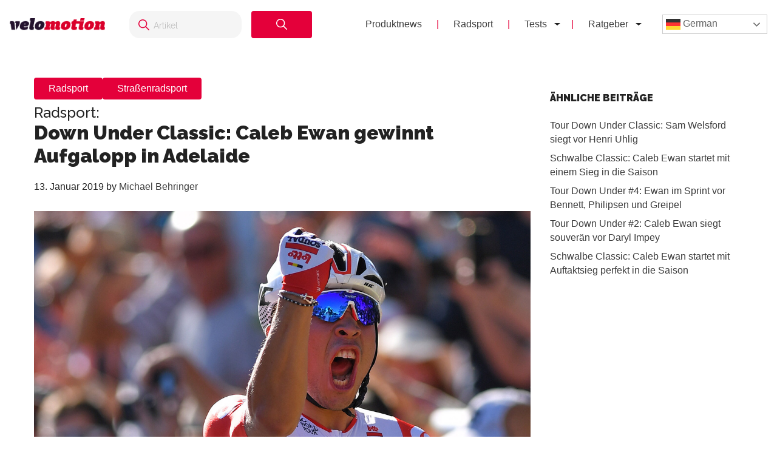

--- FILE ---
content_type: text/html; charset=UTF-8
request_url: https://velomotion.de/2019/01/radsport-down-under-classic-caleb-ewan/
body_size: 17411
content:
<!DOCTYPE html>
<html lang="de">
<head >
<meta charset="UTF-8" />
<meta name="viewport" content="width=device-width, initial-scale=1" />
<meta name='robots' content='index, follow, max-image-preview:large, max-snippet:-1, max-video-preview:-1' />
	<style>img:is([sizes="auto" i], [sizes^="auto," i]) { contain-intrinsic-size: 3000px 1500px }</style>
	<meta name="uri-translation" content="on" /><link rel="alternate" hreflang="de" href="https://velomotion.de/2019/01/radsport-down-under-classic-caleb-ewan/" />
<link rel="alternate" hreflang="ar" href="https://velomotion.world/2019/01/radsport-down-under-classic-caleb-ewan/" />
<link rel="alternate" hreflang="zh-CN" href="https://velomotion.asia/2019/01/radsport-down-under-classic-caleb-ewan/" />
<link rel="alternate" hreflang="hr" href="https://velomotion.eu/2019/01/radsport-down-under-classic-caleb-ewan/" />
<link rel="alternate" hreflang="cs" href="https://velomotion.cz/2019/01/radsport-down-under-classic-caleb-ewan/" />
<link rel="alternate" hreflang="da" href="https://velomotion.dk/2019/01/radsport-down-under-classic-caleb-ewan/" />
<link rel="alternate" hreflang="nl" href="https://velomotion.be/2019/01/radsport-down-under-classic-caleb-ewan/" />
<link rel="alternate" hreflang="en" href="https://velomotion.net/2019/01/radsport-down-under-classic-caleb-ewan/" />
<link rel="alternate" hreflang="fr" href="https://velomotion.fr/2019/01/radsport-down-under-classic-caleb-ewan/" />
<link rel="alternate" hreflang="it" href="https://velomotion.it/2019/01/radsport-down-under-classic-caleb-ewan/" />
<link rel="alternate" hreflang="ja" href="https://velomotion.cloud/2019/01/radsport-down-under-classic-caleb-ewan/" />
<link rel="alternate" hreflang="pl" href="https://velomotion.pl/2019/01/radsport-down-under-classic-caleb-ewan/" />
<link rel="alternate" hreflang="ru" href="https://ru.velomotion.de/2019/01/radsport-down-under-classic-caleb-ewan/" />
<link rel="alternate" hreflang="es" href="https://velomotion.es/2019/01/radsport-down-under-classic-caleb-ewan/" />
<link rel="alternate" hreflang="sv" href="https://velomotion.se/2019/01/radsport-down-under-classic-caleb-ewan/" />
<link rel="alternate" hreflang="tr" href="https://velomotion.pro/2019/01/radsport-down-under-classic-caleb-ewan/" />

    <!-- Google tag (gtag.js) -->
<script async src="https://www.googletagmanager.com/gtag/js?id=G-HGM892TGK1"></script>
<script>
  window.dataLayer = window.dataLayer || [];
  function gtag(){dataLayer.push(arguments);}
  gtag("js", new Date());

  gtag("config", "G-HGM892TGK1");
</script>

<script>
    window.custom_script_to_attach = "CUSTOMSCRIPTPLACEHOLDER";
    document.addEventListener("DOMContentLoaded", function () {
      if (window.custom_script_to_attach !== "CUSTOMSCRIPTPLACEHOLDER") {
        var script = document.createElement("script");
        script.src = window.custom_script_to_attach;
        script.async = true;
        script.crossorigin = "anonymous";
        document.body.appendChild(script);
      }
    });
</script>
    <script async src="https://securepubads.g.doubleclick.net/tag/js/gpt.js"></script>
<script>
  window.googletag = window.googletag || {cmd: []};
  googletag.cmd.push(function() {
    googletag.defineOutOfPageSlot('/36540838/velomotiontest', 'div-gpt-ad-1736848956451-0').addService(googletag.pubads());
    googletag.pubads().enableSingleRequest();
    googletag.enableServices();
  });
</script>

	<!-- This site is optimized with the Yoast SEO Premium plugin v21.8 (Yoast SEO v25.3) - https://yoast.com/wordpress/plugins/seo/ -->
	<title>Down Under Classic: Caleb Ewan gewinnt Aufgalopp in Adelaide</title>
	<meta name="description" content="Radsport: Caleb Ewan (Lotto – Soudal) hat mit der Down Under Classic in Adelaide direkt sein erstes Rennen für seine neue Mannschaft gewonnen." />
	<link rel="canonical" href="https://velomotion.de/2019/01/radsport-down-under-classic-caleb-ewan/" />
	<meta property="og:locale" content="de_DE" />
	<meta property="og:type" content="article" />
	<meta property="og:title" content="Down Under Classic: Caleb Ewan gewinnt Aufgalopp in Adelaide" />
	<meta property="og:description" content="Radsport: Caleb Ewan (Lotto – Soudal) hat mit der Down Under Classic in Adelaide direkt sein erstes Rennen für seine neue Mannschaft gewonnen." />
	<meta property="og:url" content="https://velomotion.de/2019/01/radsport-down-under-classic-caleb-ewan/" />
	<meta property="og:site_name" content="Velomotion" />
	<meta property="article:publisher" content="https://www.facebook.com/pages/Velomotion/217938834997786?fref=ts" />
	<meta property="article:published_time" content="2019-01-13T07:55:19+00:00" />
	<meta property="article:modified_time" content="2019-01-13T08:05:44+00:00" />
	<meta property="og:image" content="https://pub-f154438dceef491ba243fbee53912d51.r2.dev/wp-content/uploads/2019/01/13085038/TDU19_Classic_Ewan.jpg" />
	<meta property="og:image:width" content="1200" />
	<meta property="og:image:height" content="768" />
	<meta property="og:image:type" content="image/jpeg" />
	<meta name="author" content="Michael Behringer" />
	<meta name="twitter:card" content="summary_large_image" />
	<meta name="twitter:creator" content="@https://twitter.com/cyclebehringer" />
	<meta name="twitter:label1" content="Verfasst von" />
	<meta name="twitter:data1" content="Michael Behringer" />
	<meta name="twitter:label2" content="Geschätzte Lesezeit" />
	<meta name="twitter:data2" content="2 Minuten" />
	<script type="application/ld+json" class="yoast-schema-graph">{"@context":"https://schema.org","@graph":[{"@type":"WebPage","@id":"https://velomotion.de/2019/01/radsport-down-under-classic-caleb-ewan/","url":"https://velomotion.de/2019/01/radsport-down-under-classic-caleb-ewan/","name":"Down Under Classic: Caleb Ewan gewinnt Aufgalopp in Adelaide","isPartOf":{"@id":"https://velomotion.de/#website"},"primaryImageOfPage":{"@id":"https://velomotion.de/2019/01/radsport-down-under-classic-caleb-ewan/#primaryimage"},"image":{"@id":"https://velomotion.de/2019/01/radsport-down-under-classic-caleb-ewan/#primaryimage"},"thumbnailUrl":"https://pub-f154438dceef491ba243fbee53912d51.r2.dev/wp-content/uploads/2019/01/13085038/TDU19_Classic_Ewan.jpg","datePublished":"2019-01-13T07:55:19+00:00","dateModified":"2019-01-13T08:05:44+00:00","author":{"@id":"https://velomotion.de/#/schema/person/0dd331e715e4b42eb77bdb3ea98206f2"},"description":"Radsport: Caleb Ewan (Lotto – Soudal) hat mit der Down Under Classic in Adelaide direkt sein erstes Rennen für seine neue Mannschaft gewonnen.","breadcrumb":{"@id":"https://velomotion.de/2019/01/radsport-down-under-classic-caleb-ewan/#breadcrumb"},"inLanguage":"de","potentialAction":[{"@type":"ReadAction","target":["https://velomotion.de/2019/01/radsport-down-under-classic-caleb-ewan/"]}]},{"@type":"ImageObject","inLanguage":"de","@id":"https://velomotion.de/2019/01/radsport-down-under-classic-caleb-ewan/#primaryimage","url":"https://pub-f154438dceef491ba243fbee53912d51.r2.dev/wp-content/uploads/2019/01/13085038/TDU19_Classic_Ewan.jpg","contentUrl":"https://pub-f154438dceef491ba243fbee53912d51.r2.dev/wp-content/uploads/2019/01/13085038/TDU19_Classic_Ewan.jpg","width":1200,"height":768,"caption":"Tour de France 2019 Teams Lotto Soudal Ewan"},{"@type":"BreadcrumbList","@id":"https://velomotion.de/2019/01/radsport-down-under-classic-caleb-ewan/#breadcrumb","itemListElement":[{"@type":"ListItem","position":1,"name":"Startseite","item":"https://velomotion.de/"},{"@type":"ListItem","position":2,"name":"Radsport: Down Under Classic: Caleb Ewan gewinnt Aufgalopp in Adelaide"}]},{"@type":"WebSite","@id":"https://velomotion.de/#website","url":"https://velomotion.de/","name":"Velomotion","description":"Dein Fahrrad und Radsport-News Magazin.","potentialAction":[{"@type":"SearchAction","target":{"@type":"EntryPoint","urlTemplate":"https://velomotion.de/?s={search_term_string}"},"query-input":{"@type":"PropertyValueSpecification","valueRequired":true,"valueName":"search_term_string"}}],"inLanguage":"de"},{"@type":"Person","@id":"https://velomotion.de/#/schema/person/0dd331e715e4b42eb77bdb3ea98206f2","name":"Michael Behringer","description":"Radsport mit all seinen Taktiken, Etappenanalysen, Platzierungen und Prognosen sind die große Leidenschaft von Michael Behringer. Im Jahr 1996 hat er seine erste Tour de France verfolgt. Seitdem beobachtet er nahezu jedes Rennen. Seine Passion Radsport begleitet ihn also seit über zwei Jahrzehnten. Ein Ende ist nicht in Sicht.","sameAs":["https://x.com/https://twitter.com/cyclebehringer"],"url":"https://velomotion.de/author/mbehringer/"}]}</script>
	<!-- / Yoast SEO Premium plugin. -->


<link rel='dns-prefetch' href='//fonts.googleapis.com' />
<link rel="alternate" type="application/rss+xml" title="Velomotion &raquo; Feed" href="https://velomotion.de/feed/" />
<link rel="alternate" type="application/rss+xml" title="Velomotion &raquo; Kommentar-Feed" href="https://velomotion.de/comments/feed/" />
<link rel="alternate" type="application/rss+xml" title="Velomotion &raquo; Radsport: Down Under Classic: Caleb Ewan gewinnt Aufgalopp in Adelaide-Kommentar-Feed" href="https://velomotion.de/2019/01/radsport-down-under-classic-caleb-ewan/feed/" />
<script type="text/javascript">
/* <![CDATA[ */
window._wpemojiSettings = {"baseUrl":"https:\/\/s.w.org\/images\/core\/emoji\/16.0.1\/72x72\/","ext":".png","svgUrl":"https:\/\/s.w.org\/images\/core\/emoji\/16.0.1\/svg\/","svgExt":".svg","source":{"concatemoji":"https:\/\/velomotion.de\/wp-includes\/js\/wp-emoji-release.min.js?ver=6.8.3"}};
/*! This file is auto-generated */
!function(s,n){var o,i,e;function c(e){try{var t={supportTests:e,timestamp:(new Date).valueOf()};sessionStorage.setItem(o,JSON.stringify(t))}catch(e){}}function p(e,t,n){e.clearRect(0,0,e.canvas.width,e.canvas.height),e.fillText(t,0,0);var t=new Uint32Array(e.getImageData(0,0,e.canvas.width,e.canvas.height).data),a=(e.clearRect(0,0,e.canvas.width,e.canvas.height),e.fillText(n,0,0),new Uint32Array(e.getImageData(0,0,e.canvas.width,e.canvas.height).data));return t.every(function(e,t){return e===a[t]})}function u(e,t){e.clearRect(0,0,e.canvas.width,e.canvas.height),e.fillText(t,0,0);for(var n=e.getImageData(16,16,1,1),a=0;a<n.data.length;a++)if(0!==n.data[a])return!1;return!0}function f(e,t,n,a){switch(t){case"flag":return n(e,"\ud83c\udff3\ufe0f\u200d\u26a7\ufe0f","\ud83c\udff3\ufe0f\u200b\u26a7\ufe0f")?!1:!n(e,"\ud83c\udde8\ud83c\uddf6","\ud83c\udde8\u200b\ud83c\uddf6")&&!n(e,"\ud83c\udff4\udb40\udc67\udb40\udc62\udb40\udc65\udb40\udc6e\udb40\udc67\udb40\udc7f","\ud83c\udff4\u200b\udb40\udc67\u200b\udb40\udc62\u200b\udb40\udc65\u200b\udb40\udc6e\u200b\udb40\udc67\u200b\udb40\udc7f");case"emoji":return!a(e,"\ud83e\udedf")}return!1}function g(e,t,n,a){var r="undefined"!=typeof WorkerGlobalScope&&self instanceof WorkerGlobalScope?new OffscreenCanvas(300,150):s.createElement("canvas"),o=r.getContext("2d",{willReadFrequently:!0}),i=(o.textBaseline="top",o.font="600 32px Arial",{});return e.forEach(function(e){i[e]=t(o,e,n,a)}),i}function t(e){var t=s.createElement("script");t.src=e,t.defer=!0,s.head.appendChild(t)}"undefined"!=typeof Promise&&(o="wpEmojiSettingsSupports",i=["flag","emoji"],n.supports={everything:!0,everythingExceptFlag:!0},e=new Promise(function(e){s.addEventListener("DOMContentLoaded",e,{once:!0})}),new Promise(function(t){var n=function(){try{var e=JSON.parse(sessionStorage.getItem(o));if("object"==typeof e&&"number"==typeof e.timestamp&&(new Date).valueOf()<e.timestamp+604800&&"object"==typeof e.supportTests)return e.supportTests}catch(e){}return null}();if(!n){if("undefined"!=typeof Worker&&"undefined"!=typeof OffscreenCanvas&&"undefined"!=typeof URL&&URL.createObjectURL&&"undefined"!=typeof Blob)try{var e="postMessage("+g.toString()+"("+[JSON.stringify(i),f.toString(),p.toString(),u.toString()].join(",")+"));",a=new Blob([e],{type:"text/javascript"}),r=new Worker(URL.createObjectURL(a),{name:"wpTestEmojiSupports"});return void(r.onmessage=function(e){c(n=e.data),r.terminate(),t(n)})}catch(e){}c(n=g(i,f,p,u))}t(n)}).then(function(e){for(var t in e)n.supports[t]=e[t],n.supports.everything=n.supports.everything&&n.supports[t],"flag"!==t&&(n.supports.everythingExceptFlag=n.supports.everythingExceptFlag&&n.supports[t]);n.supports.everythingExceptFlag=n.supports.everythingExceptFlag&&!n.supports.flag,n.DOMReady=!1,n.readyCallback=function(){n.DOMReady=!0}}).then(function(){return e}).then(function(){var e;n.supports.everything||(n.readyCallback(),(e=n.source||{}).concatemoji?t(e.concatemoji):e.wpemoji&&e.twemoji&&(t(e.twemoji),t(e.wpemoji)))}))}((window,document),window._wpemojiSettings);
/* ]]> */
</script>
<link rel='stylesheet' id='market-membership-style-css' href='https://velomotion.de/wp-content/themes/magazine-pro/market-membership/assets/css/style.css' type='text/css' media='all' />

<link rel='stylesheet' id='magazine-pro-theme-css' href='https://velomotion.de/wp-content/themes/magazine-pro/style.css?ver=3.1' type='text/css' media='all' />
<style id='wp-emoji-styles-inline-css' type='text/css'>

	img.wp-smiley, img.emoji {
		display: inline !important;
		border: none !important;
		box-shadow: none !important;
		height: 1em !important;
		width: 1em !important;
		margin: 0 0.07em !important;
		vertical-align: -0.1em !important;
		background: none !important;
		padding: 0 !important;
	}
</style>
<link rel='stylesheet' id='wp-block-library-css' href='https://velomotion.de/wp-includes/css/dist/block-library/style.min.css?ver=6.8.3' type='text/css' media='all' />
<style id='classic-theme-styles-inline-css' type='text/css'>
/*! This file is auto-generated */
.wp-block-button__link{color:#fff;background-color:#32373c;border-radius:9999px;box-shadow:none;text-decoration:none;padding:calc(.667em + 2px) calc(1.333em + 2px);font-size:1.125em}.wp-block-file__button{background:#32373c;color:#fff;text-decoration:none}
</style>
<style id='global-styles-inline-css' type='text/css'>
:root{--wp--preset--aspect-ratio--square: 1;--wp--preset--aspect-ratio--4-3: 4/3;--wp--preset--aspect-ratio--3-4: 3/4;--wp--preset--aspect-ratio--3-2: 3/2;--wp--preset--aspect-ratio--2-3: 2/3;--wp--preset--aspect-ratio--16-9: 16/9;--wp--preset--aspect-ratio--9-16: 9/16;--wp--preset--color--black: #000000;--wp--preset--color--cyan-bluish-gray: #abb8c3;--wp--preset--color--white: #ffffff;--wp--preset--color--pale-pink: #f78da7;--wp--preset--color--vivid-red: #cf2e2e;--wp--preset--color--luminous-vivid-orange: #ff6900;--wp--preset--color--luminous-vivid-amber: #fcb900;--wp--preset--color--light-green-cyan: #7bdcb5;--wp--preset--color--vivid-green-cyan: #00d084;--wp--preset--color--pale-cyan-blue: #8ed1fc;--wp--preset--color--vivid-cyan-blue: #0693e3;--wp--preset--color--vivid-purple: #9b51e0;--wp--preset--gradient--vivid-cyan-blue-to-vivid-purple: linear-gradient(135deg,rgba(6,147,227,1) 0%,rgb(155,81,224) 100%);--wp--preset--gradient--light-green-cyan-to-vivid-green-cyan: linear-gradient(135deg,rgb(122,220,180) 0%,rgb(0,208,130) 100%);--wp--preset--gradient--luminous-vivid-amber-to-luminous-vivid-orange: linear-gradient(135deg,rgba(252,185,0,1) 0%,rgba(255,105,0,1) 100%);--wp--preset--gradient--luminous-vivid-orange-to-vivid-red: linear-gradient(135deg,rgba(255,105,0,1) 0%,rgb(207,46,46) 100%);--wp--preset--gradient--very-light-gray-to-cyan-bluish-gray: linear-gradient(135deg,rgb(238,238,238) 0%,rgb(169,184,195) 100%);--wp--preset--gradient--cool-to-warm-spectrum: linear-gradient(135deg,rgb(74,234,220) 0%,rgb(151,120,209) 20%,rgb(207,42,186) 40%,rgb(238,44,130) 60%,rgb(251,105,98) 80%,rgb(254,248,76) 100%);--wp--preset--gradient--blush-light-purple: linear-gradient(135deg,rgb(255,206,236) 0%,rgb(152,150,240) 100%);--wp--preset--gradient--blush-bordeaux: linear-gradient(135deg,rgb(254,205,165) 0%,rgb(254,45,45) 50%,rgb(107,0,62) 100%);--wp--preset--gradient--luminous-dusk: linear-gradient(135deg,rgb(255,203,112) 0%,rgb(199,81,192) 50%,rgb(65,88,208) 100%);--wp--preset--gradient--pale-ocean: linear-gradient(135deg,rgb(255,245,203) 0%,rgb(182,227,212) 50%,rgb(51,167,181) 100%);--wp--preset--gradient--electric-grass: linear-gradient(135deg,rgb(202,248,128) 0%,rgb(113,206,126) 100%);--wp--preset--gradient--midnight: linear-gradient(135deg,rgb(2,3,129) 0%,rgb(40,116,252) 100%);--wp--preset--font-size--small: 13px;--wp--preset--font-size--medium: 20px;--wp--preset--font-size--large: 36px;--wp--preset--font-size--x-large: 42px;--wp--preset--spacing--20: 0.44rem;--wp--preset--spacing--30: 0.67rem;--wp--preset--spacing--40: 1rem;--wp--preset--spacing--50: 1.5rem;--wp--preset--spacing--60: 2.25rem;--wp--preset--spacing--70: 3.38rem;--wp--preset--spacing--80: 5.06rem;--wp--preset--shadow--natural: 6px 6px 9px rgba(0, 0, 0, 0.2);--wp--preset--shadow--deep: 12px 12px 50px rgba(0, 0, 0, 0.4);--wp--preset--shadow--sharp: 6px 6px 0px rgba(0, 0, 0, 0.2);--wp--preset--shadow--outlined: 6px 6px 0px -3px rgba(255, 255, 255, 1), 6px 6px rgba(0, 0, 0, 1);--wp--preset--shadow--crisp: 6px 6px 0px rgba(0, 0, 0, 1);}:where(.is-layout-flex){gap: 0.5em;}:where(.is-layout-grid){gap: 0.5em;}body .is-layout-flex{display: flex;}.is-layout-flex{flex-wrap: wrap;align-items: center;}.is-layout-flex > :is(*, div){margin: 0;}body .is-layout-grid{display: grid;}.is-layout-grid > :is(*, div){margin: 0;}:where(.wp-block-columns.is-layout-flex){gap: 2em;}:where(.wp-block-columns.is-layout-grid){gap: 2em;}:where(.wp-block-post-template.is-layout-flex){gap: 1.25em;}:where(.wp-block-post-template.is-layout-grid){gap: 1.25em;}.has-black-color{color: var(--wp--preset--color--black) !important;}.has-cyan-bluish-gray-color{color: var(--wp--preset--color--cyan-bluish-gray) !important;}.has-white-color{color: var(--wp--preset--color--white) !important;}.has-pale-pink-color{color: var(--wp--preset--color--pale-pink) !important;}.has-vivid-red-color{color: var(--wp--preset--color--vivid-red) !important;}.has-luminous-vivid-orange-color{color: var(--wp--preset--color--luminous-vivid-orange) !important;}.has-luminous-vivid-amber-color{color: var(--wp--preset--color--luminous-vivid-amber) !important;}.has-light-green-cyan-color{color: var(--wp--preset--color--light-green-cyan) !important;}.has-vivid-green-cyan-color{color: var(--wp--preset--color--vivid-green-cyan) !important;}.has-pale-cyan-blue-color{color: var(--wp--preset--color--pale-cyan-blue) !important;}.has-vivid-cyan-blue-color{color: var(--wp--preset--color--vivid-cyan-blue) !important;}.has-vivid-purple-color{color: var(--wp--preset--color--vivid-purple) !important;}.has-black-background-color{background-color: var(--wp--preset--color--black) !important;}.has-cyan-bluish-gray-background-color{background-color: var(--wp--preset--color--cyan-bluish-gray) !important;}.has-white-background-color{background-color: var(--wp--preset--color--white) !important;}.has-pale-pink-background-color{background-color: var(--wp--preset--color--pale-pink) !important;}.has-vivid-red-background-color{background-color: var(--wp--preset--color--vivid-red) !important;}.has-luminous-vivid-orange-background-color{background-color: var(--wp--preset--color--luminous-vivid-orange) !important;}.has-luminous-vivid-amber-background-color{background-color: var(--wp--preset--color--luminous-vivid-amber) !important;}.has-light-green-cyan-background-color{background-color: var(--wp--preset--color--light-green-cyan) !important;}.has-vivid-green-cyan-background-color{background-color: var(--wp--preset--color--vivid-green-cyan) !important;}.has-pale-cyan-blue-background-color{background-color: var(--wp--preset--color--pale-cyan-blue) !important;}.has-vivid-cyan-blue-background-color{background-color: var(--wp--preset--color--vivid-cyan-blue) !important;}.has-vivid-purple-background-color{background-color: var(--wp--preset--color--vivid-purple) !important;}.has-black-border-color{border-color: var(--wp--preset--color--black) !important;}.has-cyan-bluish-gray-border-color{border-color: var(--wp--preset--color--cyan-bluish-gray) !important;}.has-white-border-color{border-color: var(--wp--preset--color--white) !important;}.has-pale-pink-border-color{border-color: var(--wp--preset--color--pale-pink) !important;}.has-vivid-red-border-color{border-color: var(--wp--preset--color--vivid-red) !important;}.has-luminous-vivid-orange-border-color{border-color: var(--wp--preset--color--luminous-vivid-orange) !important;}.has-luminous-vivid-amber-border-color{border-color: var(--wp--preset--color--luminous-vivid-amber) !important;}.has-light-green-cyan-border-color{border-color: var(--wp--preset--color--light-green-cyan) !important;}.has-vivid-green-cyan-border-color{border-color: var(--wp--preset--color--vivid-green-cyan) !important;}.has-pale-cyan-blue-border-color{border-color: var(--wp--preset--color--pale-cyan-blue) !important;}.has-vivid-cyan-blue-border-color{border-color: var(--wp--preset--color--vivid-cyan-blue) !important;}.has-vivid-purple-border-color{border-color: var(--wp--preset--color--vivid-purple) !important;}.has-vivid-cyan-blue-to-vivid-purple-gradient-background{background: var(--wp--preset--gradient--vivid-cyan-blue-to-vivid-purple) !important;}.has-light-green-cyan-to-vivid-green-cyan-gradient-background{background: var(--wp--preset--gradient--light-green-cyan-to-vivid-green-cyan) !important;}.has-luminous-vivid-amber-to-luminous-vivid-orange-gradient-background{background: var(--wp--preset--gradient--luminous-vivid-amber-to-luminous-vivid-orange) !important;}.has-luminous-vivid-orange-to-vivid-red-gradient-background{background: var(--wp--preset--gradient--luminous-vivid-orange-to-vivid-red) !important;}.has-very-light-gray-to-cyan-bluish-gray-gradient-background{background: var(--wp--preset--gradient--very-light-gray-to-cyan-bluish-gray) !important;}.has-cool-to-warm-spectrum-gradient-background{background: var(--wp--preset--gradient--cool-to-warm-spectrum) !important;}.has-blush-light-purple-gradient-background{background: var(--wp--preset--gradient--blush-light-purple) !important;}.has-blush-bordeaux-gradient-background{background: var(--wp--preset--gradient--blush-bordeaux) !important;}.has-luminous-dusk-gradient-background{background: var(--wp--preset--gradient--luminous-dusk) !important;}.has-pale-ocean-gradient-background{background: var(--wp--preset--gradient--pale-ocean) !important;}.has-electric-grass-gradient-background{background: var(--wp--preset--gradient--electric-grass) !important;}.has-midnight-gradient-background{background: var(--wp--preset--gradient--midnight) !important;}.has-small-font-size{font-size: var(--wp--preset--font-size--small) !important;}.has-medium-font-size{font-size: var(--wp--preset--font-size--medium) !important;}.has-large-font-size{font-size: var(--wp--preset--font-size--large) !important;}.has-x-large-font-size{font-size: var(--wp--preset--font-size--x-large) !important;}
:where(.wp-block-post-template.is-layout-flex){gap: 1.25em;}:where(.wp-block-post-template.is-layout-grid){gap: 1.25em;}
:where(.wp-block-columns.is-layout-flex){gap: 2em;}:where(.wp-block-columns.is-layout-grid){gap: 2em;}
:root :where(.wp-block-pullquote){font-size: 1.5em;line-height: 1.6;}
</style>
<link rel='stylesheet' id='related-posts-by-taxonomy-css' href='https://velomotion.de/wp-content/plugins/related-posts-by-taxonomy/includes/assets/css/styles.css?ver=6.8.3' type='text/css' media='all' />
<link rel='stylesheet' id='tablepress-tabletools-fixedheader-css-css' href='https://velomotion.de/wp-content/plugins/tablepress-datatables-tabletools-fixedheader/css/TableTools.min.css?ver=2.1.5' type='text/css' media='all' />
<link rel='stylesheet' id='vmt_tours-css' href='https://velomotion.de/wp-content/plugins/velomotion-travel/static/tours.css?ver=6.8.3' type='text/css' media='all' />
<link rel='stylesheet' id='velomotion_custom-css' href='https://velomotion.de/wp-content/themes/magazine-pro/addons/columns/columns.css?ver=6.8.3' type='text/css' media='all' />
<link rel='stylesheet' id='lightbox-style-css' href='https://velomotion.de/wp-content/themes/magazine-pro/css/jquery.fancybox.css?ver=6.8.3' type='text/css' media='all' />
<link rel='stylesheet' id='ads-page-style-css' href='https://velomotion.de/wp-content/themes/magazine-pro/vm-advertising/assets/css/style.css' type='text/css' media='all' />
<link rel='stylesheet' id='tablepress-default-css' href='https://velomotion.de/wp-content/tablepress-combined.min.css?ver=131' type='text/css' media='all' />
<link rel='stylesheet' id='tablepress-responsive-tables-css' href='https://velomotion.de/wp-content/plugins/tablepress-responsive-tables/css/tablepress-responsive.min.css?ver=1.8' type='text/css' media='all' />
<link rel='stylesheet' id='google-fonts-css' href='//fonts.googleapis.com/css?family=Roboto%3A300%2C400%7CRaleway%3A400%2C500%2C900&#038;ver=6.8.3' type='text/css' media='all' />
<link rel='stylesheet' id='helvetica-font-css' href='https://velomotion.de/wp-content/themes/magazine-pro/fonts/stylesheet.css?ver=6.8.3' type='text/css' media='all' />
<link rel='stylesheet' id='vm-header-menu-css' href='https://velomotion.de/wp-content/themes/magazine-pro/css/header.css?ver=6.8.3' type='text/css' media='all' />
<link rel='stylesheet' id='vm-content-css' href='https://velomotion.de/wp-content/themes/magazine-pro/css/content.css?ver=6.8.3' type='text/css' media='all' />
<link rel='stylesheet' id='vm-article-list-css' href='https://velomotion.de/wp-content/themes/magazine-pro/css/article-list.css?ver=6.8.3' type='text/css' media='all' />
<script type="text/javascript" src="https://velomotion.de/wp-includes/js/jquery/jquery.min.js?ver=3.7.1" id="jquery-core-js"></script>
<script type="text/javascript" src="https://velomotion.de/wp-includes/js/jquery/jquery-migrate.min.js?ver=3.4.1" id="jquery-migrate-js"></script>
<script type="text/javascript" src="https://velomotion.de/wp-content/themes/magazine-pro/js/responsive-menu.js?ver=6.8.3" id="vm-responsive-menu-js"></script>
<script type="text/javascript" src="https://velomotion.de/wp-content/themes/magazine-pro/js/vm-gcse-injecting.js?ver=6.8.3" id="vm-gcse-injecting-js"></script>
<link rel="https://api.w.org/" href="https://velomotion.de/wp-json/" /><link rel="alternate" title="JSON" type="application/json" href="https://velomotion.de/wp-json/wp/v2/posts/104907" /><link rel="EditURI" type="application/rsd+xml" title="RSD" href="https://velomotion.de/xmlrpc.php?rsd" />
<meta name="generator" content="WordPress 6.8.3" />
<link rel='shortlink' href='https://velomotion.de/?p=104907' />
<link rel="alternate" title="oEmbed (JSON)" type="application/json+oembed" href="https://velomotion.de/wp-json/oembed/1.0/embed?url=https%3A%2F%2Fvelomotion.de%2F2019%2F01%2Fradsport-down-under-classic-caleb-ewan%2F" />
<link rel="alternate" title="oEmbed (XML)" type="text/xml+oembed" href="https://velomotion.de/wp-json/oembed/1.0/embed?url=https%3A%2F%2Fvelomotion.de%2F2019%2F01%2Fradsport-down-under-classic-caleb-ewan%2F&#038;format=xml" />
<link rel="icon" href="https://velomotion.de/wp-content/themes/magazine-pro/images/favicon.ico" />
		<style type="text/css" id="wp-custom-css">
			.postid-221922 span.factcontent {
    text-overflow: ellipsis;
    overflow: hidden;
    wihte-space: nowrap;
    white-space: nowrap;
    width: 100%;
    display: flow;
}

.su-note-inner {
    padding: 1em;
    border-width: 1px;
    border-style: solid;
    text-align: center;
		font-size:22px
}

.entry-content .wp-caption-text {
    font-size: 14px;
    font-weight: 700;
    margin: 0 0 20px 0;
    line-height: 1.5;
    text-align: center;
}

.page-id-219570 ul {
    margin: 0 0 24px;
}

.su-note .vm-banner-container {
    display: none;
}

.page .featured-content {
	display:none;
}

.postid-199997 .filter-container label {
    display: inline-flex;
    align-items: center;
    margin-right: 20px;
    font-size: 0.9rem;
    color: #333;
    cursor: pointer;
}
.postid-199997 .filter-container {
    margin-top: 20px;
    padding: 10px 50px;
    background-color: #f7f7f7;
    border-radius: 8px;
    box-shadow: 0px 2px 5px rgba(0, 0, 0, 0.1);
    width: 100%;
    text-align: center;
    display: flex;
}

.postid-199997 .filter-container input[type="checkbox"] {
      margin-right: 5px;
      width: 15px;
      height: 15px;
      cursor: pointer;
    }

.keinewerbung .vm-banner-container {
	display:none;
}

.postid-200839 .vm-banner-container {
    display: none;
}

.postid-199997 .vm-banner-container {
    display: none;
}

.postid-200537 .vm-banner-container {
    display: none;
}

.su-box-content li {
    margin-left: 25px;
}
.one_third .vm-banner-container {
    display: none;
}
.one_fourth .vm-banner-container {
    display: none;
}

.su-box .videowerbung {
	display:none;
}

.su-box-content {
	text-align:left;
}
.fmarktlinkbox {
    display: none;
}

.postid-169871 .bllink {
	display:none;
}

.postid-170299 .bllink {
	display:none;
}

.bluebersicht td.column-1 {
    width: 70%;
}

.postid-163708 .su-posts.su-posts-default-loop .su-post-excerpt {
    display: block;
}

.tablepress.motor22 thead th {
    width: 13%;
}

.ebikekauf .su-carousel span.vmsubtitle {
    display: none;
}

.ebikekauf .entry-content ol > li {
    list-style-type: decimal;
    margin-bottom: 10px;
}

.category-radreisen .displaybanner_content {
	display:none;
}

.category-radreisen .videowerbung {
	display:none;
}

.keinwerbung .bbbanner {
	display:none;
}

.keinwerbung .displaybanner_content {
	display:none;
}

.keinwerbung .videowerbung {
	display:none;
}

.gxeagle td.column-1 {
    width: 25%;
	font-weight:bold;
}

.gxeagle td.column-3 {
    width: 15%;
}

.gxeagle td.column-4 {
    width: 15%;
}

.gxeagle td.column-5 {
    width: 15%;
}

.leserwahl21.tablepress tbody td {
    vertical-align: middle;
}

.leserwahl21 img {
	max-width:200px;
}

.leserwahl21.tablepress tbody td {
	border:0;
}

.leserwahl21 td.column-1 {
    font-weight: bold;
}

.su-box .displaybanner_content {
	display:none;
}

.leserwahl .su-box-title {
    display: block !important;
	background-color: #E4003A!important;
}

.leserwahl1 .su-box-title {
    display: block !important;
	background-color: #ffd701!important;
}

.leserwahl2 .su-box-title {
    display: block !important;
	background-color: #d0d0d0!important;
}

.leserwahl3 .su-box-title {
    display: block !important;
	background-color: #cc8e3b!important;
}

img.centered,
.aligncenter {
  max-width: 158%;
}


.entry-content table .wp-caption {
max-width:100%!important;
	width:auto!important;
}

.blwertungi {
	padding:0;
}

.blthumb {
    width: 33%;
    float: left;
}

.blmeta {
    width: 65%;
    float: right;
}

.su-posts.su-posts-default-loop .su-post {
		border:0;
	}
	
.su-posts-default-loop .su-post-thumbnail {
		width:250px;
	}
	
.su-posts-default-loop .su-post-thumbnail img {
    max-width: 250px;
    max-height: 250px;
}

.postid-133623 ul.su-posts.su-posts-list-loop {
    margin-left: 0;
}

.rise tr.row-5 {
    background-color: #333!important;
    font-weight: 100;
    color: #fff;
}

.postid-133623 ul.su-posts.su-posts-list-loop > li {
    list-style-type: none;
    margin:5px 0;
}

.postid-161844 .fazitbox.fmarktlinkbox {
    display: none;
}

.postid-133623 ul.su-posts.su-posts-list-loop .vmsubtitle {
    font-weight: bold;
}

.postid-145036 .su-post-meta {
    display: none;
}

#wpadminbar {
    z-index: 999999999;
}

.emtb20short {
    margin-bottom: 20px;
}

.postid-132525 table#bestenlisteliste .produktbl {
	padding:10px 0;
}

.postid-132525 table#bestenlisteliste .wertungbl {
	font-weight:400;
}

.postid-132525 table#bestenlisteliste .preisleistungbl {
	font-weight:400;
}

.postid-132525 .blbildheading {
    text-shadow: 0 0 4px #000000;
    text-align: center;
    font-weight: bold;
    color: #f1f1f1;
    margin-top: -30px;
    background: #3C3C3C;
	font-size: 1.2em;
}

.blback {
    height: 170px;
    background-size: contain;
    background-repeat: no-repeat;
}

.mediafacts .cbbanner, .mediafacts .bbbanner {
	display:none;
}

.mediafacts .entry-content {
    padding: 20px 50px;
}

.mediafacts .gallery {
    overflow: hidden;
    margin-bottom: 28px;
    width: 100%;
    margin-left:0;
}

.mediafacts .page h1.entry-title {
    display:none;
}

.entry-title.cover {
    box-sizing: border-box;
}

.vm-featured-ad__price {
    background: #4c82cd!important;
}

.vm-featured-ad__title {
    color: #4c82cd!important;
}

.postid-118819 .entry-content iframe {
	width:70%
}

.postid-128606 ul.ez-toc-list {
    padding: 10px;
}

.postid-128606 .ez-toc-title-container {
    display: none;
}

.leasingvergleich td.column-1 {
    font-weight: bold;
}

@media only screen and (max-width: 768px){
.genesis-nav-menu.menu-secondary.responsive-menu .menu-item > a {
    color: black;
	}
ul#menu-footer {
    background: white;
    border-top: 2px solid #009ddf;
    display: block!important;
}
.blthumb{
		display:none!important;
	}
	
	.blmeta {
		width:90%!important;
		float:none!important;
	}

}

@media only screen and (min-width: 768px) {
	
	.page-template-bestenliste_komplettrad .su-posts.su-posts-default-loop .su-post {
		border:0;
	}
	
	.page-template-bestenliste_komplettrad .su-posts-default-loop .su-post-thumbnail {
		width:250px;
	}
	
	.page-template-bestenliste_komplettrad .su-posts-default-loop .su-post-thumbnail img {
    max-width: 250px;
    max-height: 250px;
}
	
	.postid-126103 .su-spoiler-title {
    font-size: 16px;
}
	
.videowerbunghome {
    margin-top: -335px;
    margin-right: 20px;
}
	
	.bbbanner iframe {
    height: 250px;
}
}

.archive .entry-title.cover {
	border-left:4px solid #009ddf;
}
@media only screen and (max-width: 768px) {
	.fazitpro, .fazitcontra, .fazitneutral {
    width: 90%;
}
	
	body {
		font-size:16px;
	}
	
	.videowerbunghome {
		display:none;
	}
}

@media only screen and (max-width: 468px) {
.bbbanner {
    max-height: 100%;
}
	
.gallery-columns-2 .gallery-item {
    width: 100%;
    margin: 5px;
}
	
	.displaybanner_content {
    margin: 10px 0;
}
	
}

@media only screen and (min-width: 1168px) {
	.videowerbung .newbanner {
	max-width: 1200px;
    margin: 40px -550px;
    background: grey;
    box-shadow: 0px 0px 15px #5b5b5b;
}
	
	
table.bestenliste tbody tr {
    height: 230px;
}
	
	.gallery-columns-3 .gallery-item {
    width: 32%;
}

.gallery-columns-4 .gallery-item {
    width: 24%;
}

.gallery-columns-2 .gallery-item {
    width: 48%;
}
	
.featured_image .testsiegel {
    width: 18%;
    position: absolute;
    top: 20px;
    right: 20px;
}
	
.vm-featured-section__item {
    -ms-flex: 0 1 30.6%!important;
    flex: 0 1 30.6%!important;
}
}

		</style>
		</head>
<body class="wp-singular post-template-default single single-post postid-104907 single-format-standard wp-theme-genesis wp-child-theme-magazine-pro header-full-width content-sidebar genesis-breadcrumbs-hidden genesis-footer-widgets-hidden primary-nav"><div class="site-container"><header class="site-header"><div class="wrap"><div class="velomotion-header-menu"><a class="vm-menu-logo-link" href="https://velomotion.de/" title="Velomotion Magazin">
    <img class="vm-menu-logo" width="188" alt="Velomotion logo" height="25" src=https://velomotion.de/wp-content/themes/magazine-pro/images/menu-logo.png srcset="https://velomotion.de/wp-content/themes/magazine-pro/images/menu-logo@2x.png 1.5x" />
    <img class="vm-menu-logo vm-menu-logo--mobile" alt="Velomotion small logo" width="56" height="32" src=https://velomotion.de/wp-content/themes/magazine-pro/images/menu-logo-small.png srcset="https://velomotion.de/wp-content/themes/magazine-pro/images/menu-logo-small@2x.png 1.5x" />
    </a>
    <script>
        window.VM_GCSE_CX_DEFAULT = "<GCSE_CX_DEFAULT>";
        window.VM_GCSE_CX_SEARCH_RESULT_PAGE = "<GCSE_CX_SEARCH_RESULT_PAGE>";
    </script><div class="vm-header__search-col">
            <div class="vm-realtime-search-container">
                <div class="vm-realtime-search" style="display: none;">
                    <button id="vm-realtime-search-btn-expand" class="vm-button vm-realtime-search__expand vm-button--transparent vm-button--icon vm-realtime-search-responsive-btn" type="button" title="Search button">
                        <img src="https://velomotion.de/wp-content/themes/magazine-pro/images/search.svg" width="24px" height="24px" alt="Search icon" title="Search icon" class="vm-button__icon" />
                    </button>
                    <div id="vm-realtime-search-expanded-block-result" class="vm-realtime-search__bar vm-realtime-search__bar--hidden">
                        <img src="https://velomotion.de/wp-content/themes/magazine-pro/images/search.svg" width="24px" height="24px" alt="Search icon" title="Search icon" class="vm-realtime-search__icon" />
                        <div class="vm-form-control vm-realtime-search__input vm-form-control--floating-label">
                            <input name="query" class="vm-input vm-form-control__input" placeholder="Artikel"
                                id="id-query" autocomplete="off" title="Suche starten" value="">
                            <button id="realtime-search-reset-btn" class="vm-realtime-search__clear vm-button--transparent vm-button--icon" type="button" style="display: none;" title="Close search button">
                                <img src="https://velomotion.de/wp-content/themes/magazine-pro/images/close.svg" width="24px" height="24px" alt="Close icon" title="Close icon" class="vm-button__icon" />
                            </button>
                        </div>

                        <a id="vm-realtime-search-btn" class="vm-button vm-realtime-search-btn vm-realtime-search__bar--hidden" src="javascript:void(0);" title="Search button">
                            <svg xmlns="http://www.w3.org/2000/svg" width="24" height="24" viewBox="0 0 1024 1024" class="vm-button__icon">
                                <path d="M887 840.4l-213.6-215.6c41.8-52.4 67-118.8 67-191 0-169-137-306-306.2-306s-306.2 137.2-306.2 306.2 137 306 306.2 306c73.2 0 140.2-25.6 193-68.4l212.2 214.2c6.4 6.8 15.2 10.2 23.8 10.2 8.2 0 16.4-3 22.6-9 13.2-12.6 13.6-33.4 1.2-46.6zM434.2 674.2c-64.2 0-124.6-25-170-70.4s-70.4-105.8-70.4-169.8c0-64.2 25-124.6 70.4-169.8 45.4-45.4 105.8-70.4 170-70.4s124.6 25 170 70.4c45.4 45.4 70.4 105.8 70.4 169.8 0 64.2-25 124.6-70.4 169.8-45.4 45.4-105.8 70.4-170 70.4z"></path>
                            </svg>
                        </a>
                    </div>
                    
                </div>
                
            </div>
        </div>

        <div class="gcse-searchresults-only"></div><div class="vm-menu-container-wrapper">
    <button type="button" class="vm-menu-button-toggle" id="vm-menu-button-toggle">
    <span></span>
    <span></span>
    <span></span>
    </button>
    <nav id="vm-main-menu" class="vm-main-menu"><ul id="menu-velomotion-main-2023" class="menu"><li id="menu-item-172902" class="menu-item menu-item-type-taxonomy menu-item-object-category menu-item-172902"><a href="https://velomotion.de/category/produktnews/">Produktnews</a><span class="vm-main-menu__expand" type="button"></span></li>
<li id="menu-item-172903" class="menu-item menu-item-type-taxonomy menu-item-object-category current-post-ancestor current-menu-parent current-post-parent menu-item-172903"><a href="https://velomotion.de/category/radsport/">Radsport</a><span class="vm-main-menu__expand" type="button"></span></li>
<li id="menu-item-172905" class="menu-item menu-item-type-taxonomy menu-item-object-category menu-item-has-children menu-item-172905"><a href="https://velomotion.de/category/mtb_e-bike_rennrad-tests/">Tests</a><span class="vm-main-menu__expand" type="button"></span>
<ul class="sub-menu">
	<li id="menu-item-188788" class="menu-item menu-item-type-taxonomy menu-item-object-category menu-item-188788"><a href="https://velomotion.de/category/mtb_e-bike_rennrad-tests/komplettraeder/">Kompletträder</a><span class="vm-main-menu__expand" type="button"></span></li>
	<li id="menu-item-188789" class="menu-item menu-item-type-taxonomy menu-item-object-category menu-item-188789"><a href="https://velomotion.de/category/mtb_e-bike_rennrad-tests/komponenten/">Komponenten</a><span class="vm-main-menu__expand" type="button"></span></li>
	<li id="menu-item-188792" class="menu-item menu-item-type-taxonomy menu-item-object-category menu-item-188792"><a href="https://velomotion.de/category/mtb_e-bike_rennrad-tests/zubehor/">Zubehör</a><span class="vm-main-menu__expand" type="button"></span></li>
</ul>
</li>
<li id="menu-item-172904" class="menu-item menu-item-type-taxonomy menu-item-object-category menu-item-has-children menu-item-172904"><a href="https://velomotion.de/category/ratgeber/">Ratgeber</a><span class="vm-main-menu__expand" type="button"></span>
<ul class="sub-menu">
	<li id="menu-item-172915" class="menu-item menu-item-type-taxonomy menu-item-object-category menu-item-172915"><a href="https://velomotion.de/category/ratgeber/kaufberatung-fahrrad-e-bike/">Kaufberatung</a><span class="vm-main-menu__expand" type="button"></span></li>
	<li id="menu-item-172914" class="menu-item menu-item-type-taxonomy menu-item-object-category menu-item-172914"><a href="https://velomotion.de/category/ratgeber/fahrrad-leasing/">Leasing</a><span class="vm-main-menu__expand" type="button"></span></li>
	<li id="menu-item-174855" class="menu-item menu-item-type-taxonomy menu-item-object-category menu-item-174855"><a href="https://velomotion.de/category/ratgeber/ratgeber-recht/">Recht</a><span class="vm-main-menu__expand" type="button"></span></li>
	<li id="menu-item-172916" class="menu-item menu-item-type-taxonomy menu-item-object-category menu-item-172916"><a href="https://velomotion.de/category/ratgeber/fahrradwerkstatt/">Werkstatt</a><span class="vm-main-menu__expand" type="button"></span></li>
	<li id="menu-item-174856" class="menu-item menu-item-type-custom menu-item-object-custom menu-item-174856"><a href="https://www.velomotion.de/radreisen/">Radreise</a><span class="vm-main-menu__expand" type="button"></span></li>
</ul>
</li>
</ul></nav><div class="gtranslate_wrapper" id="gt-wrapper-48037830"></div></div></div></div></header><div class="site-inner"><div class="content-sidebar-wrap"><div class="vm-single-grid"><section class="vm-single-grid__content"><main class="content"><article class="post-104907 post type-post status-publish format-standard has-post-thumbnail category-radsport category-rennrad-radsport-strasse-news tag-caleb-ewan tag-down-under-classic tag-news tag-tour-down-under entry" aria-label="Radsport: Down Under Classic: Caleb Ewan gewinnt Aufgalopp in Adelaide"><header class="entry-header"><p class="entry-meta"><div class='vm-category-buttons'><a class="vm-category-button" href="https://velomotion.de/category/radsport/">Radsport</a><a class="vm-category-button" href="https://velomotion.de/category/radsport/rennrad-radsport-strasse-news/">Straßenradsport</a></div> </p><h1 class="entry-title"><span class="vmsubtitle">Radsport:</span> Down Under Classic: Caleb Ewan gewinnt Aufgalopp in Adelaide</h1>
<p class="entry-meta"><time class="entry-time">13. Januar 2019</time> by <span class="entry-author"><a href="https://velomotion.de/author/mbehringer/" class="entry-author-link" rel="author"><span class="entry-author-name">Michael Behringer</span></a></span>  </p></header>  <div class="featured_image"> <img width="1200" height="768" src="https://pub-f154438dceef491ba243fbee53912d51.r2.dev/wp-content/uploads/2019/01/13085038/TDU19_Classic_Ewan.jpg" class="attachment-post-image size-post-image wp-post-image" alt="Tour de France 2019 Teams Lotto Soudal Ewan" decoding="async" />
  </div>
    <div class="entry-content"><p><b>Radsport: Caleb Ewan (Lotto – Soudal) hat mit der Down Under Classic in Adelaide direkt sein erstes Rennen für seine neue Mannschaft gewonnen. Der Australier fuhr beim einstündigen Rundkurs vor Peter Sagan (Bora – hansgrohe) und Alexander Edmondson (Mitchelton – Scott) über die Ziellinie. Mit ausschlaggebend war ein Sturz kurz vor dem Ende.</b></p>
<h3>Lockeres Einrollen bei der Down Under Classic</h3>
<p>Am Dienstag startet mit der Tour Down Under die WorldTour 2019. Doch bereits heute wurde – traditionell zwei Tage zuvor – die Down Under Classic ausgetragen. In Adelaide durften die Profis ihre Runden rund um den Rymill Park drehen. Dabei wurde eine Renndauer bzw. Renndistanz von einer Stunde und einer Runde festgelegt. Ehe es bei der Down Under Classic zum großen Finale kam, wurden vier Sprintwertungen ausgetragen. Diese sicherten sich <span style="color: #000000;"><strong>Neil van der Ploeg</strong></span> (UNISA – Australia), <span style="color: #000000;"><strong>William Clarke</strong></span> (Trek – Segafredo), <span style="color: #000000;"><strong>Jarlinson Pantano</strong></span> (Trek – Segafredo) und <span style="color: #000000;"><strong>Manuele Boaro</strong></span> (Astana). Nahezu das gesamte Rennen über bildeten sich immer wieder neue Fluchtgruppen. Wirklich weit weg gelassen wurde jedoch keine Zusammensetzung.</p>
<blockquote class="twitter-tweet" data-lang="de">
<p dir="ltr" lang="en">We&#8217;re all set for the men&#8217;s Down Under Classic, and <a href="https://twitter.com/mcewenrobbie?ref_src=twsrc%5Etfw">@mcewenrobbie</a> takes us through what&#8217;s coming up as the teams start their season in style through Adelaide&#8217;s East End <a href="https://twitter.com/hashtag/tourdownunder?src=hash&amp;ref_src=twsrc%5Etfw">#tourdownunder</a> <a href="https://twitter.com/hashtag/wtdu?src=hash&amp;ref_src=twsrc%5Etfw">#wtdu</a> <a href="https://t.co/VR1Pe3ZI5D">pic.twitter.com/VR1Pe3ZI5D</a></p>
<div class="vm-banner-container">
<aside class="widget-area">
<section id="custom_html-4" class="widget_text widget widget_custom_html">
<div class="widget_text widget-wrap">
<div class="textwidget custom-html-widget"><!-- Revive Adserver Hosted edition Asynchronous JS Tag - Generated with Revive Adserver v5.5.2 --><br />
<ins data-revive-zoneid="26587" data-revive-id="727bec5e09208690b050ccfc6a45d384"></ins><br />
<script async src="//servedby.revive-adserver.net/asyncjs.php"></script></div>
</div>
</section>
</aside>
</div>
<p>— Santos Tour Down Under &#x1f6b4;&#x1f6b4;&#x200d;&#x2640;&#xfe0f; (@tourdownunder) <a href="https://twitter.com/tourdownunder/status/1084324139115077632?ref_src=twsrc%5Etfw">13. Januar 2019</a></p>
</blockquote>
<p><script async src="https://platform.twitter.com/widgets.js" charset="utf-8"></script></p>
<h3>Caleb Ewan gewinnt direkt sein erstes Rennen für Lotto – Soudal</h3>
<p>Die entscheidende Lücke sollte bei der Down Under Classic erst entstehen, als es in der letzten Runde zu einem Sturz kam. Da sich dieser ungefähr an zehnter Position ereignete, sprintete anschließend nur noch eine kleine Gruppe um den Sieg. Geburtstagskind <span style="color: #000000;"><strong>Daniel Oss</strong></span> (Bora – hansgrohe) versuchte eine kleine Lücke als Solist zu nutzen, doch der Deutsche <span style="color: #000000;"><strong>Roger Kluge</strong></span> (Lotto – Soudal) holte den Italiener zurück. In seiner gewohnt gebückten Haltung schoss anschließend sein neuer Kapitän, <span style="color: #000000;"><strong>Caleb Ewan</strong></span> (Lotto – Soudal) an allen vorbei. Der Australier hatte keine Mühe, direkt in seinem ersten Rennen für die rot-weiße Mannschaft seinen ersten Erfolg einzufahren. Hinter ihm sicherte sich <span style="color: #000000;"><strong>Peter Sagan</strong></span> (Bora – hansgrohe) Rang zwei vor<span style="color: #000000;"><strong> Alexander Edmondson</strong></span> (Mitchelton-Scott). Am Dienstag geht es in Adelaide weiter mit dem regulären Start der Tour Down Under. Am Sonntag wird sie auf dem legendären Willunga Hill enden.</p>
<div class="vm-banner-container">
<aside class="widget-area">
<section id="custom_html-4" class="widget_text widget widget_custom_html">
<div class="widget_text widget-wrap">
<div class="textwidget custom-html-widget"><!-- Revive Adserver Hosted edition Asynchronous JS Tag - Generated with Revive Adserver v5.5.2 --><br />
<ins data-revive-zoneid="26587" data-revive-id="727bec5e09208690b050ccfc6a45d384"></ins><br />
<script async src="//servedby.revive-adserver.net/asyncjs.php"></script></div>
</div>
</section>
</aside>
</div>
<blockquote class="twitter-tweet" data-lang="de">
<p dir="ltr" lang="en">CRASH, CHAOS and CALEB!!! <a href="https://twitter.com/CalebEwan?ref_src=twsrc%5Etfw">@CalebEwan</a> avoids the carnage, holds off <a href="https://twitter.com/petosagan?ref_src=twsrc%5Etfw">@petosagan</a>, and grabs a big win for his new team, <a href="https://twitter.com/Lotto_Soudal?ref_src=twsrc%5Etfw">@Lotto_Soudal</a> &#x1f44f;&#x1f3fc;&#x1f44f;&#x1f3fc;&#x1f44f;&#x1f3fc;&#x1f44f;&#x1f3fc; <a href="https://twitter.com/hashtag/TourDownUnder?src=hash&amp;ref_src=twsrc%5Etfw">#TourDownUnder</a> <a href="https://t.co/uiOkKOD6Y3">pic.twitter.com/uiOkKOD6Y3</a></p>
<p>— Santos Tour Down Under &#x1f6b4;&#x1f6b4;&#x200d;&#x2640;&#xfe0f; (@tourdownunder) <a href="https://twitter.com/tourdownunder/status/1084350248573579264?ref_src=twsrc%5Etfw">13. Januar 2019</a></p>
</blockquote>
<p><script async src="https://platform.twitter.com/widgets.js" charset="utf-8"></script></p>
<div class="vm-banner-container">
<aside class="widget-area">
<section id="custom_html-4" class="widget_text widget widget_custom_html">
<div class="widget_text widget-wrap">
<div class="textwidget custom-html-widget"><!-- Revive Adserver Hosted edition Asynchronous JS Tag - Generated with Revive Adserver v5.5.2 --><br />
<ins data-revive-zoneid="26587" data-revive-id="727bec5e09208690b050ccfc6a45d384"></ins><br />
<script async src="//servedby.revive-adserver.net/asyncjs.php"></script></div>
</div>
</section>
</aside>
</div>
</div><div class='vm-tags'><span class='vm-tag-title'>Stichworte:</span><a class="vm-tag" href="https://velomotion.de/tag/caleb-ewan/">Caleb Ewan</a><a class="vm-tag" href="https://velomotion.de/tag/down-under-classic/">Down Under Classic</a><a class="vm-tag" href="https://velomotion.de/tag/news/">News</a><a class="vm-tag" href="https://velomotion.de/tag/tour-down-under/">Tour Down Under</a></div><footer class="entry-footer"></footer></article><section class="author-box"><h4 class="author-box-title">Über <span itemprop="name">Michael Behringer</span></h4><div class="author-box-content" itemprop="description"><p>Radsport mit all seinen Taktiken, Etappenanalysen, Platzierungen und Prognosen sind die große Leidenschaft von Michael Behringer. Im Jahr 1996 hat er seine erste Tour de France verfolgt. Seitdem beobachtet er nahezu jedes Rennen. Seine Passion Radsport begleitet ihn also seit über zwei Jahrzehnten. Ein Ende ist nicht in Sicht.</p>
</div></section></main><aside class="sidebar sidebar-primary widget-area" role="complementary" aria-label="Primary Sidebar"><section id="featured-post-3" class="widget featured-content featuredpost"><div class="widget-wrap"><article class="post-222348 post type-post status-publish format-standard has-post-thumbnail category-komponenten category-mtb_e-bike_rennrad-tests tag-griff tag-griffe25 tag-mtb tag-wtb entry" aria-label="WTB Trace im Test: Weicher Allrounder mit Komfort-Fokus"><a href="https://velomotion.de/2026/01/wtb-trace-test/" class="alignnone" aria-hidden="true" tabindex="-1"><img width="768" height="512" src="https://pub-f154438dceef491ba243fbee53912d51.r2.dev/2025/12/wtb_trace-4012-MF-768x512.jpg" class="entry-image attachment-post" alt="WTB Trace" decoding="async" loading="lazy" srcset="https://pub-f154438dceef491ba243fbee53912d51.r2.dev/2025/12/wtb_trace-4012-MF-300x200.jpg 300w, https://pub-f154438dceef491ba243fbee53912d51.r2.dev/2025/12/wtb_trace-4012-MF-1024x683.jpg 1024w, https://pub-f154438dceef491ba243fbee53912d51.r2.dev/2025/12/wtb_trace-4012-MF-768x512.jpg 768w, https://pub-f154438dceef491ba243fbee53912d51.r2.dev/2025/12/wtb_trace-4012-MF.jpg 1200w" sizes="auto, (max-width: 768px) 100vw, 768px" /></a><header class="entry-header"><h2 class="entry-title"><a href="https://velomotion.de/2026/01/wtb-trace-test/"><span class="vmsubtitle">WTB Trace im Test:</span> Weicher Allrounder mit Komfort-Fokus</a></h2></header></article><article class="post-222742 post type-post status-publish format-standard has-post-thumbnail category-allgemeine-fahrradnews-velomotion tag-fahrradschloss tag-i-lock-it tag-i-lock-it-pro tag-news tag-rahmenschloss tag-smartes-fahrradschloss entry" aria-label="Das smarte Fahrradschloss: Gewinne ein I Lock It Pro Schloss mit Alarm und GPS-Anbindung"><a href="https://velomotion.de/2026/01/i-lock-it-pro-fahrradschloss/" class="alignnone" aria-hidden="true" tabindex="-1"><img width="768" height="512" src="https://pub-f154438dceef491ba243fbee53912d51.r2.dev/2026/01/ILOCKIT-PRO-alarm-768x512.jpg" class="entry-image attachment-post" alt="" decoding="async" loading="lazy" srcset="https://pub-f154438dceef491ba243fbee53912d51.r2.dev/2026/01/ILOCKIT-PRO-alarm-300x200.jpg 300w, https://pub-f154438dceef491ba243fbee53912d51.r2.dev/2026/01/ILOCKIT-PRO-alarm-1024x683.jpg 1024w, https://pub-f154438dceef491ba243fbee53912d51.r2.dev/2026/01/ILOCKIT-PRO-alarm-768x512.jpg 768w, https://pub-f154438dceef491ba243fbee53912d51.r2.dev/2026/01/ILOCKIT-PRO-alarm.jpg 1200w" sizes="auto, (max-width: 768px) 100vw, 768px" /></a><header class="entry-header"><h2 class="entry-title"><a href="https://velomotion.de/2026/01/i-lock-it-pro-fahrradschloss/"><span class="vmsubtitle">Das smarte Fahrradschloss:</span> Gewinne ein I Lock It Pro Schloss mit Alarm und GPS-Anbindung</a></h2></header></article></div></section>
<section id="vmhva_widget-2" class="widget widget_vmhva_widget"><div class="widget-wrap"><section id="vmhb1_widget-2" class="widget widget_vmhb1_widget"><div class="widget-wrap"><div class="hlbanner_1"><!-- Revive Adserver Asynchronous JS Tag - Generated with Revive Adserver v4.1.3 --> <ins data-revive-zoneid="12" data-revive-id="ef51fee75e7e9e2fbea832bc3bd4ca6b"></ins> <script async src="//bikenetzwerk.de/www/delivery/asyncjs.php"></script></div><section id="featured-post-4" class="widget featured-content featuredpost"><div class="widget-wrap"><article class="post-222766 post type-post status-publish format-standard has-post-thumbnail category-produktnews tag-alltags-touren-bikes-test-news tag-diamant tag-s-pedelec entry" aria-label="Diamant Suvea Speed: S-Pedelec Comeback des Traditionsherstellers"><a href="https://velomotion.de/2026/01/diamant-suvea-speed/" class="alignnone" aria-hidden="true" tabindex="-1"><img width="768" height="512" src="https://pub-f154438dceef491ba243fbee53912d51.r2.dev/2026/01/diamant-suvea-speed-06-768x512.jpg" class="entry-image attachment-post" alt="Diamant Suvea Speed" decoding="async" loading="lazy" srcset="https://pub-f154438dceef491ba243fbee53912d51.r2.dev/2026/01/diamant-suvea-speed-06-300x200.jpg 300w, https://pub-f154438dceef491ba243fbee53912d51.r2.dev/2026/01/diamant-suvea-speed-06-1024x683.jpg 1024w, https://pub-f154438dceef491ba243fbee53912d51.r2.dev/2026/01/diamant-suvea-speed-06-768x512.jpg 768w, https://pub-f154438dceef491ba243fbee53912d51.r2.dev/2026/01/diamant-suvea-speed-06.jpg 1200w" sizes="auto, (max-width: 768px) 100vw, 768px" /></a><header class="entry-header"><h2 class="entry-title"><a href="https://velomotion.de/2026/01/diamant-suvea-speed/"><span class="vmsubtitle">Diamant Suvea Speed:</span> S-Pedelec Comeback des Traditionsherstellers</a></h2></header></article><article class="post-222343 post type-post status-publish format-standard has-post-thumbnail category-komponenten category-mtb_e-bike_rennrad-tests tag-ergon tag-griff tag-griffe25 tag-mtb entry" aria-label="Ergon GA2 Fat im Test: Allrounder mit dem Plus an Dämpfung"><a href="https://velomotion.de/2026/01/ergon-ga2-fat-test/" class="alignnone" aria-hidden="true" tabindex="-1"><img width="768" height="512" src="https://pub-f154438dceef491ba243fbee53912d51.r2.dev/2025/12/ergon_ga2fat-4015-MF-768x512.jpg" class="entry-image attachment-post" alt="Ergon GA2 Fat" decoding="async" loading="lazy" srcset="https://pub-f154438dceef491ba243fbee53912d51.r2.dev/2025/12/ergon_ga2fat-4015-MF-300x200.jpg 300w, https://pub-f154438dceef491ba243fbee53912d51.r2.dev/2025/12/ergon_ga2fat-4015-MF-1024x683.jpg 1024w, https://pub-f154438dceef491ba243fbee53912d51.r2.dev/2025/12/ergon_ga2fat-4015-MF-768x512.jpg 768w, https://pub-f154438dceef491ba243fbee53912d51.r2.dev/2025/12/ergon_ga2fat-4015-MF.jpg 1200w" sizes="auto, (max-width: 768px) 100vw, 768px" /></a><header class="entry-header"><h2 class="entry-title"><a href="https://velomotion.de/2026/01/ergon-ga2-fat-test/"><span class="vmsubtitle">Ergon GA2 Fat im Test:</span> Allrounder mit dem Plus an Dämpfung</a></h2></header></article><article class="post-222733 post type-post status-publish format-standard has-post-thumbnail category-produktnews tag-aftermarket tag-df-naben tag-dt-swiss tag-news tag-reserve entry" aria-label="Performancegewinn ohne Mehrgewicht und Aufpreis: Reserve MTB-Laufradsätze mit DT Swiss DF-Naben"><a href="https://velomotion.de/2026/01/reserve-dt-swiss-df-naben/" class="alignnone" aria-hidden="true" tabindex="-1"><img width="768" height="512" src="https://pub-f154438dceef491ba243fbee53912d51.r2.dev/2026/01/DTSwiss_Technology_Degrees_Of_Freedom_2880x1620px-768x512.jpg" class="entry-image attachment-post" alt="" decoding="async" loading="lazy" srcset="https://pub-f154438dceef491ba243fbee53912d51.r2.dev/2026/01/DTSwiss_Technology_Degrees_Of_Freedom_2880x1620px-300x200.jpg 300w, https://pub-f154438dceef491ba243fbee53912d51.r2.dev/2026/01/DTSwiss_Technology_Degrees_Of_Freedom_2880x1620px-1024x683.jpg 1024w, https://pub-f154438dceef491ba243fbee53912d51.r2.dev/2026/01/DTSwiss_Technology_Degrees_Of_Freedom_2880x1620px-768x512.jpg 768w, https://pub-f154438dceef491ba243fbee53912d51.r2.dev/2026/01/DTSwiss_Technology_Degrees_Of_Freedom_2880x1620px.jpg 1200w" sizes="auto, (max-width: 768px) 100vw, 768px" /></a><header class="entry-header"><h2 class="entry-title"><a href="https://velomotion.de/2026/01/reserve-dt-swiss-df-naben/"><span class="vmsubtitle">Performancegewinn ohne Mehrgewicht und Aufpreis:</span> Reserve MTB-Laufradsätze mit DT Swiss DF-Naben</a></h2></header></article><article class="post-222710 post type-post status-publish format-standard has-post-thumbnail category-allgemeine-fahrradnews-velomotion category-produktnews tag-helm tag-lazer tag-rennradhelm entry" aria-label="Lazer Sphere KinetiCore: Rennradhelm mit Krümelzonen"><a href="https://velomotion.de/2026/01/rennradhelm-mit-kruemelzonen/" class="alignnone" aria-hidden="true" tabindex="-1"><img width="768" height="530" src="https://pub-f154438dceef491ba243fbee53912d51.r2.dev/2026/01/20251105-Lazer-Highres-MatsPalinckx-259-768x530.jpg" class="entry-image attachment-post" alt="" decoding="async" loading="lazy" srcset="https://pub-f154438dceef491ba243fbee53912d51.r2.dev/2026/01/20251105-Lazer-Highres-MatsPalinckx-259-300x207.jpg 300w, https://pub-f154438dceef491ba243fbee53912d51.r2.dev/2026/01/20251105-Lazer-Highres-MatsPalinckx-259-1024x707.jpg 1024w, https://pub-f154438dceef491ba243fbee53912d51.r2.dev/2026/01/20251105-Lazer-Highres-MatsPalinckx-259-768x530.jpg 768w, https://pub-f154438dceef491ba243fbee53912d51.r2.dev/2026/01/20251105-Lazer-Highres-MatsPalinckx-259.jpg 1200w" sizes="auto, (max-width: 768px) 100vw, 768px" /></a><header class="entry-header"><h2 class="entry-title"><a href="https://velomotion.de/2026/01/rennradhelm-mit-kruemelzonen/"><span class="vmsubtitle">Lazer Sphere KinetiCore:</span> Rennradhelm mit Krümelzonen</a></h2></header></article><article class="post-222636 post type-post status-publish format-standard has-post-thumbnail category-produktnews tag-e-mountainbike-news-tests tag-akku tag-canyon tag-spectral tag-torque entry" aria-label="Alu-Gehäuse und 800 Wh Kapazität: Das ist der neue Canyon Akku für Spectral:ON und Torque:ON"><a href="https://velomotion.de/2026/01/canyon-akku-spectral-torque/" class="alignnone" aria-hidden="true" tabindex="-1"><img width="768" height="432" src="https://pub-f154438dceef491ba243fbee53912d51.r2.dev/2026/01/canyon-akku04-768x432.jpg" class="entry-image attachment-post" alt="" decoding="async" loading="lazy" srcset="https://pub-f154438dceef491ba243fbee53912d51.r2.dev/2026/01/canyon-akku04-300x169.jpg 300w, https://pub-f154438dceef491ba243fbee53912d51.r2.dev/2026/01/canyon-akku04-1024x576.jpg 1024w, https://pub-f154438dceef491ba243fbee53912d51.r2.dev/2026/01/canyon-akku04-768x432.jpg 768w, https://pub-f154438dceef491ba243fbee53912d51.r2.dev/2026/01/canyon-akku04.jpg 1200w" sizes="auto, (max-width: 768px) 100vw, 768px" /></a><header class="entry-header"><h2 class="entry-title"><a href="https://velomotion.de/2026/01/canyon-akku-spectral-torque/"><span class="vmsubtitle">Alu-Gehäuse und 800 Wh Kapazität:</span> Das ist der neue Canyon Akku für Spectral:ON und Torque:ON</a></h2></header></article><article class="post-222641 post type-post status-publish format-standard has-post-thumbnail category-e-mountainbikes-test category-komplettraeder category-mtb_e-bike_rennrad-tests tag-e-mountainbike-news-tests tag-canyon tag-canyon-spectral tag-ebike tag-emtb tag-enduro tag-featured tag-shimano entry" aria-label="Canyon Spectral:ON 2026 im Test: Das Comeback des Jahres?"><a href="https://velomotion.de/2026/01/canyon-spectral-on-test/" class="alignnone" aria-hidden="true" tabindex="-1"><img width="768" height="512" src="https://pub-f154438dceef491ba243fbee53912d51.r2.dev/2026/01/canyon_spectral_on26-4383-MF-768x512.jpg" class="entry-image attachment-post" alt="Canyon Spectral:ON CF9" decoding="async" loading="lazy" srcset="https://pub-f154438dceef491ba243fbee53912d51.r2.dev/2026/01/canyon_spectral_on26-4383-MF-300x200.jpg 300w, https://pub-f154438dceef491ba243fbee53912d51.r2.dev/2026/01/canyon_spectral_on26-4383-MF-1024x683.jpg 1024w, https://pub-f154438dceef491ba243fbee53912d51.r2.dev/2026/01/canyon_spectral_on26-4383-MF-768x512.jpg 768w, https://pub-f154438dceef491ba243fbee53912d51.r2.dev/2026/01/canyon_spectral_on26-4383-MF.jpg 1200w" sizes="auto, (max-width: 768px) 100vw, 768px" /></a><header class="entry-header"><h2 class="entry-title"><a href="https://velomotion.de/2026/01/canyon-spectral-on-test/"><span class="vmsubtitle">Canyon Spectral:ON 2026 im Test:</span> Das Comeback des Jahres?</a></h2></header></article></div></section>
<section id="featured-post-5" class="widget featured-content featuredpost"><div class="widget-wrap"><article class="post-222341 post type-post status-publish format-standard has-post-thumbnail category-komponenten category-mtb_e-bike_rennrad-tests tag-acid tag-cube tag-griff tag-griffe25 tag-mtb entry" aria-label="Acid Endure im Test: Der Preis-Leistungs-Sieger für Racer?"><a href="https://velomotion.de/2026/01/acid-endure-test/" class="alignnone" aria-hidden="true" tabindex="-1"><img width="768" height="512" src="https://pub-f154438dceef491ba243fbee53912d51.r2.dev/2025/12/acid_endure-4011-MF-768x512.jpg" class="entry-image attachment-post" alt="Acid Endure" decoding="async" loading="lazy" srcset="https://pub-f154438dceef491ba243fbee53912d51.r2.dev/2025/12/acid_endure-4011-MF-300x200.jpg 300w, https://pub-f154438dceef491ba243fbee53912d51.r2.dev/2025/12/acid_endure-4011-MF-1024x683.jpg 1024w, https://pub-f154438dceef491ba243fbee53912d51.r2.dev/2025/12/acid_endure-4011-MF-768x512.jpg 768w, https://pub-f154438dceef491ba243fbee53912d51.r2.dev/2025/12/acid_endure-4011-MF.jpg 1200w" sizes="auto, (max-width: 768px) 100vw, 768px" /></a><header class="entry-header"><h2 class="entry-title"><a href="https://velomotion.de/2026/01/acid-endure-test/"><span class="vmsubtitle">Acid Endure im Test:</span> Der Preis-Leistungs-Sieger für Racer?</a></h2></header></article><article class="post-220263 post type-post status-publish format-standard has-post-thumbnail category-allgemeine-fahrradnews-velomotion category-gravelbikes-test category-komplettraeder category-mtb_e-bike_rennrad-tests tag-alu-gravelbike tag-cube tag-gravelbike entry" aria-label="Cube Nuroad SLX: Günstig Graveln ohne Gewichtsnachteil"><a href="https://velomotion.de/2026/01/cube-nuroad-slx/" class="alignnone" aria-hidden="true" tabindex="-1"><img width="768" height="513" src="https://pub-f154438dceef491ba243fbee53912d51.r2.dev/2025/11/TSP2723-768x513.jpg" class="entry-image attachment-post" alt="" decoding="async" loading="lazy" srcset="https://pub-f154438dceef491ba243fbee53912d51.r2.dev/2025/11/TSP2723-300x200.jpg 300w, https://pub-f154438dceef491ba243fbee53912d51.r2.dev/2025/11/TSP2723-1024x684.jpg 1024w, https://pub-f154438dceef491ba243fbee53912d51.r2.dev/2025/11/TSP2723-768x513.jpg 768w, https://pub-f154438dceef491ba243fbee53912d51.r2.dev/2025/11/TSP2723.jpg 1200w" sizes="auto, (max-width: 768px) 100vw, 768px" /></a><header class="entry-header"><h2 class="entry-title"><a href="https://velomotion.de/2026/01/cube-nuroad-slx/"><span class="vmsubtitle">Cube Nuroad SLX:</span> Günstig Graveln ohne Gewichtsnachteil</a></h2></header></article><article class="post-222338 post type-post status-publish format-standard has-post-thumbnail category-komponenten category-mtb_e-bike_rennrad-tests tag-griff tag-griffe25 tag-mtb tag-supacaz entry" aria-label="Supacaz eGrip im Test: Kalifornischer Komfort für ausgiebege Touren"><a href="https://velomotion.de/2026/01/supacaz-egrip-test/" class="alignnone" aria-hidden="true" tabindex="-1"><img width="768" height="512" src="https://pub-f154438dceef491ba243fbee53912d51.r2.dev/2025/12/supacaz_egrip-4001-MF-768x512.jpg" class="entry-image attachment-post" alt="Supacaz eGrip" decoding="async" loading="lazy" srcset="https://pub-f154438dceef491ba243fbee53912d51.r2.dev/2025/12/supacaz_egrip-4001-MF-300x200.jpg 300w, https://pub-f154438dceef491ba243fbee53912d51.r2.dev/2025/12/supacaz_egrip-4001-MF-1024x683.jpg 1024w, https://pub-f154438dceef491ba243fbee53912d51.r2.dev/2025/12/supacaz_egrip-4001-MF-768x512.jpg 768w, https://pub-f154438dceef491ba243fbee53912d51.r2.dev/2025/12/supacaz_egrip-4001-MF.jpg 1200w" sizes="auto, (max-width: 768px) 100vw, 768px" /></a><header class="entry-header"><h2 class="entry-title"><a href="https://velomotion.de/2026/01/supacaz-egrip-test/"><span class="vmsubtitle">Supacaz eGrip im Test:</span> Kalifornischer Komfort für ausgiebege Touren</a></h2></header></article><article class="post-222592 post type-post status-publish format-standard has-post-thumbnail category-allgemeine-fahrradnews-velomotion category-produktnews tag-47778 tag-bosch-e-bike tag-e-trekking tag-featured tag-neuheiten tag-pegasus tag-pinion-mgu entry" aria-label="Die beste Preis-Leistung bei Pegasus 2026: Günstige E-Bikes und attraktive Fahrräder"><a href="https://velomotion.de/2026/01/preis-leistung-bei-pegasus/" class="alignnone" aria-hidden="true" tabindex="-1"><img width="768" height="512" src="https://pub-f154438dceef491ba243fbee53912d51.r2.dev/2026/01/ZEG_835-31045_Mood_31-768x512.jpg" class="entry-image attachment-post" alt="" decoding="async" loading="lazy" srcset="https://pub-f154438dceef491ba243fbee53912d51.r2.dev/2026/01/ZEG_835-31045_Mood_31-300x200.jpg 300w, https://pub-f154438dceef491ba243fbee53912d51.r2.dev/2026/01/ZEG_835-31045_Mood_31-1024x683.jpg 1024w, https://pub-f154438dceef491ba243fbee53912d51.r2.dev/2026/01/ZEG_835-31045_Mood_31-768x512.jpg 768w, https://pub-f154438dceef491ba243fbee53912d51.r2.dev/2026/01/ZEG_835-31045_Mood_31.jpg 1200w" sizes="auto, (max-width: 768px) 100vw, 768px" /></a><header class="entry-header"><h2 class="entry-title"><a href="https://velomotion.de/2026/01/preis-leistung-bei-pegasus/"><span class="vmsubtitle">Die beste Preis-Leistung bei Pegasus 2026:</span> Günstige E-Bikes und attraktive Fahrräder</a></h2></header></article><article class="post-222612 post type-post status-publish format-standard has-post-thumbnail category-produktnews tag-fox-transfer-neo-225 tag-kabellose-dropper-sattelstuetze tag-news entry" aria-label="Kabellose Dropper-Sattelstütze mit 225 mm Länge: Die neue Fox Transfer Neo 225"><a href="https://velomotion.de/2026/01/fox-transfer-neo-225/" class="alignnone" aria-hidden="true" tabindex="-1"><img width="768" height="512" src="https://pub-f154438dceef491ba243fbee53912d51.r2.dev/2026/01/794A8201-768x512.jpg" class="entry-image attachment-post" alt="" decoding="async" loading="lazy" srcset="https://pub-f154438dceef491ba243fbee53912d51.r2.dev/2026/01/794A8201-300x200.jpg 300w, https://pub-f154438dceef491ba243fbee53912d51.r2.dev/2026/01/794A8201-1024x683.jpg 1024w, https://pub-f154438dceef491ba243fbee53912d51.r2.dev/2026/01/794A8201-768x512.jpg 768w, https://pub-f154438dceef491ba243fbee53912d51.r2.dev/2026/01/794A8201.jpg 1200w" sizes="auto, (max-width: 768px) 100vw, 768px" /></a><header class="entry-header"><h2 class="entry-title"><a href="https://velomotion.de/2026/01/fox-transfer-neo-225/"><span class="vmsubtitle">Kabellose Dropper-Sattelstütze mit 225 mm Länge:</span> Die neue Fox Transfer Neo 225</a></h2></header></article><article class="post-222397 post type-post status-publish format-standard has-post-thumbnail category-e-mountainbikes-test category-komplettraeder category-mtb_e-bike_rennrad-tests tag-e-mountainbike-news-tests tag-e-mtb tag-featured tag-rose tag-rose-slab-plus entry" aria-label="Rose Slab Plus im Test: Viel E-MTB für unter 5.000 Euro"><a href="https://velomotion.de/2026/01/rose-slab-plus-test/" class="alignnone" aria-hidden="true" tabindex="-1"><img width="768" height="512" src="https://pub-f154438dceef491ba243fbee53912d51.r2.dev/2026/01/rose_slab_plus-4363-768x512.jpg" class="entry-image attachment-post" alt="Rose Slab Plus" decoding="async" loading="lazy" srcset="https://pub-f154438dceef491ba243fbee53912d51.r2.dev/2026/01/rose_slab_plus-4363-300x200.jpg 300w, https://pub-f154438dceef491ba243fbee53912d51.r2.dev/2026/01/rose_slab_plus-4363-1024x683.jpg 1024w, https://pub-f154438dceef491ba243fbee53912d51.r2.dev/2026/01/rose_slab_plus-4363-768x512.jpg 768w, https://pub-f154438dceef491ba243fbee53912d51.r2.dev/2026/01/rose_slab_plus-4363.jpg 1200w" sizes="auto, (max-width: 768px) 100vw, 768px" /></a><header class="entry-header"><h2 class="entry-title"><a href="https://velomotion.de/2026/01/rose-slab-plus-test/"><span class="vmsubtitle">Rose Slab Plus im Test:</span> Viel E-MTB für unter 5.000 Euro</a></h2></header></article></div></section>
</aside></section><section class="vm-single-grid__sidebar"><div class='vm-sticky'><aside class="widget-area"><section id="custom_html-5" class="widget_text widget widget_custom_html"><div class="widget_text widget-wrap"><div class="textwidget custom-html-widget"><!-- Revive Adserver Hosted edition Asynchronous JS Tag - Generated with Revive Adserver v5.5.2 -->
<ins data-revive-zoneid="26588" data-revive-id="727bec5e09208690b050ccfc6a45d384"></ins>
<script async src="//servedby.revive-adserver.net/asyncjs.php"></script></div></div></section>
</aside><aside class="widget-area"><section id="related-posts-by-taxonomy-2" class="widget related_posts_by_taxonomy"><div class="widget-wrap">
<h4 class="widget-title widgettitle">Ähnliche Beiträge</h4>
<ul>
					
			<li>
				<a href="https://velomotion.de/2025/01/radsport-tour-down-under-classic-sam-welsford-henri-uhlig/"><span class="vmsubtitle">Tour Down Under Classic:</span> Sam Welsford siegt vor Henri Uhlig</a>
			</li>
					
			<li>
				<a href="https://velomotion.de/2023/01/radsport-schwalbe-classic-caleb-ewan-wollaston/"><span class="vmsubtitle">Schwalbe Classic:</span> Caleb Ewan startet mit einem Sieg in die Saison</a>
			</li>
					
			<li>
				<a href="https://velomotion.de/2020/01/radsport-tour-down-under-4-ewan/"><span class="vmsubtitle">Tour Down Under #4:</span> Ewan im Sprint vor Bennett, Philipsen und Greipel</a>
			</li>
					
			<li>
				<a href="https://velomotion.de/2020/01/radsport-tour-down-under-2-caleb-ewan/"><span class="vmsubtitle">Tour Down Under #2:</span> Caleb Ewan siegt souverän vor Daryl Impey</a>
			</li>
					
			<li>
				<a href="https://velomotion.de/2020/01/radsport-schwalbe-classic-caleb-ewan/"><span class="vmsubtitle">Schwalbe Classic:</span> Caleb Ewan startet mit Auftaktsieg perfekt in die Saison</a>
			</li>
			</ul>
</div></section></aside></div></section></div></div></div><nav class="nav-secondary" aria-label="Secondary"><div class="wrap"><ul id="menu-footer" class="menu genesis-nav-menu menu-secondary"><li id="menu-item-191261" class="menu-item menu-item-type-post_type menu-item-object-page menu-item-191261"><a href="https://velomotion.de/velomotion-team/"><span >Velomotion Team</span></a></li>
<li id="menu-item-129554" class="menu-item menu-item-type-post_type menu-item-object-page menu-item-129554"><a href="https://velomotion.de/mediafacts/"><span >Mediafacts</span></a></li>
<li id="menu-item-7626" class="menu-item menu-item-type-post_type menu-item-object-page menu-item-7626"><a href="https://velomotion.de/impressum/"><span >Impressum</span></a></li>
<li id="menu-item-7627" class="menu-item menu-item-type-post_type menu-item-object-page menu-item-7627"><a href="https://velomotion.de/impressum-und-haftungsausschluss/"><span >Datenschutz/ DSGVO</span></a></li>
</ul></div></nav><div class="site-inner">
<iframe src="https://tef10e89b.emailsys1a.net/242/559/79d61ad2e4/subscribe/form.html?_g=1687768110" frameborder="0" width="100%" height="550"></iframe>
</div><footer class="site-footer"><div class="wrap"><p>&#x000A9;&nbsp;2026 &middot; Velomotion GmbH</p></div></footer></div><script type="speculationrules">
{"prefetch":[{"source":"document","where":{"and":[{"href_matches":"\/*"},{"not":{"href_matches":["\/wp-*.php","\/wp-admin\/*","\/wp-content\/uploads\/*","\/wp-content\/*","\/wp-content\/plugins\/*","\/wp-content\/themes\/magazine-pro\/*","\/wp-content\/themes\/genesis\/*","\/*\\?(.+)"]}},{"not":{"selector_matches":"a[rel~=\"nofollow\"]"}},{"not":{"selector_matches":".no-prefetch, .no-prefetch a"}}]},"eagerness":"conservative"}]}
</script>
<script>
  (function(i,s,o,g,r,a,m){i['GoogleAnalyticsObject']=r;i[r]=i[r]||function(){
  (i[r].q=i[r].q||[]).push(arguments)},i[r].l=1*new Date();a=s.createElement(o),
  m=s.getElementsByTagName(o)[0];a.async=1;a.src=g;m.parentNode.insertBefore(a,m)
  })(window,document,'script','//www.google-analytics.com/analytics.js','ga');

  ga('create', 'UA-35874940-3', 'auto');
  ga('send', 'pageview');

</script>

<script type="text/javascript">
  (function(i,s,o,g,r,a,m,e){i['VelomotionAnalyticsObject']=r;i[r]=i[r]||function(){
    (i[r].q=i[r].q||[]).push(arguments);},i[r].l=new Date();a=s.createElement(o),
    m=s.getElementsByTagName(o)[0];a.async=1;a.type="text/javascript";a.src=g+'?id='+e;m.parentNode.insertBefore(a,m)
  })(window,document,'script','https://analytics.velomotion.de/analytics.js','vma',null,null,'VM-666NICK1A413');
  window['vma']('pageview');
</script

<script src="https://360view.online/render/script.js"></script><link rel='stylesheet' id='vm-gcse-search-style-css' href='https://velomotion.de/wp-content/themes/magazine-pro/css/vm-gcse-search.css?ver=6.8.3' type='text/css' media='all' />
<script type="text/javascript" src="https://velomotion.de/wp-includes/js/comment-reply.min.js?ver=6.8.3" id="comment-reply-js" async="async" data-wp-strategy="async"></script>
<script type="text/javascript" src="https://velomotion.de/wp-content/themes/magazine-pro/js/jquery.fancybox.pack.js?ver=6.8.3" id="fancybox-js"></script>
<script type="text/javascript" src="https://velomotion.de/wp-content/themes/magazine-pro/js/lightbox.js?ver=6.8.3" id="lightbox-js"></script>
<script type="text/javascript" src="https://velomotion.de/wp-content/themes/magazine-pro/vm-advertising/assets/js/script.js?ver=6.8.3" id="ads-page-script-js"></script>
<script type="text/javascript" id="gt_widget_script_48037830-js-before">
/* <![CDATA[ */
window.gtranslateSettings = /* document.write */ window.gtranslateSettings || {};window.gtranslateSettings['48037830'] = {"default_language":"de","languages":["ar","zh-CN","hr","cs","da","nl","en","fr","de","it","ja","pl","ru","es","sv","tr"],"url_structure":"sub_domain","flag_style":"2d","flag_size":24,"wrapper_selector":"#gt-wrapper-48037830","alt_flags":[],"custom_domains":{"hr":"velomotion.eu","da":"velomotion.dk","es":"velomotion.es","zh-CN":"velomotion.asia","ja":"velomotion.cloud","tr":"velomotion.pro","it":"velomotion.it","en":"velomotion.net","ar":"velomotion.world","fr":"velomotion.fr","pt":"velomotion.pt","cs":"velomotion.cz","sv":"velomotion.se","nl":"velomotion.be","pl":"velomotion.pl"},"switcher_open_direction":"top","switcher_horizontal_position":"inline","switcher_text_color":"#666","switcher_arrow_color":"#666","switcher_border_color":"#ccc","switcher_background_color":"#fff","switcher_background_shadow_color":"#efefef","switcher_background_hover_color":"#fff","dropdown_text_color":"#000","dropdown_hover_color":"#fff","dropdown_background_color":"#eee","custom_css":".gtranslate_wrapper{position:relative;}.gtranslate_wrapper .gt_switcher{position: relative;top: 0;left: 0;overflow:auto!important;}.gtranslate_wrapper .gt_switcher .gt_option{position: absolute;top: 0;left: 0;}","flags_location":"https:\/\/velomotion.de\/wp-content\/plugins\/gtranslate\/flags\/"};
/* ]]> */
</script><script src="https://velomotion.de/wp-content/plugins/gtranslate/js/dwf.js?ver=6.8.3" data-no-optimize="1" data-no-minify="1" data-gt-orig-url="/2019/01/radsport-down-under-classic-caleb-ewan/" data-gt-orig-domain="velomotion.de" data-gt-widget-id="48037830" defer></script><script type="text/javascript" id="vm-gcse-search-js-js-before">
/* <![CDATA[ */
const envs = {"portal_url":"https:\/\/adportal.velomotion.de\/"};
/* ]]> */
</script>
<script type="text/javascript" src="https://velomotion.de/wp-content/themes/magazine-pro/js/vm-gcse-search.js?ver=6.8.3" id="vm-gcse-search-js-js"></script>
		<script type="text/javascript">
			var visualizerUserInteractionEvents = [
				"scroll",
				"mouseover",
				"keydown",
				"touchmove",
				"touchstart"
			];

			visualizerUserInteractionEvents.forEach(function(event) {
				window.addEventListener(event, visualizerTriggerScriptLoader, { passive: true });
			});

			function visualizerTriggerScriptLoader() {
				visualizerLoadScripts();
				visualizerUserInteractionEvents.forEach(function(event) {
					window.removeEventListener(event, visualizerTriggerScriptLoader, { passive: true });
				});
			}

			function visualizerLoadScripts() {
				document.querySelectorAll("script[data-visualizer-script]").forEach(function(elem) {
					jQuery.getScript( elem.getAttribute("data-visualizer-script") )
					.done( function( script, textStatus ) {
						elem.setAttribute("src", elem.getAttribute("data-visualizer-script"));
						elem.removeAttribute("data-visualizer-script");
						setTimeout( function() {
							visualizerRefreshChart();
						} );
					} );
				});
			}

			function visualizerRefreshChart() {
				jQuery( '.visualizer-front:not(.visualizer-chart-loaded)' ).resize();
				if ( jQuery( 'div.viz-facade-loaded:not(.visualizer-lazy):empty' ).length > 0 ) {
					visualizerUserInteractionEvents.forEach( function( event ) {
						window.addEventListener( event, function() {
							jQuery( '.visualizer-front:not(.visualizer-chart-loaded)' ).resize();
						}, { passive: true } );
					} );
				}
			}
		</script>
			<script defer src="https://static.cloudflareinsights.com/beacon.min.js/vcd15cbe7772f49c399c6a5babf22c1241717689176015" integrity="sha512-ZpsOmlRQV6y907TI0dKBHq9Md29nnaEIPlkf84rnaERnq6zvWvPUqr2ft8M1aS28oN72PdrCzSjY4U6VaAw1EQ==" data-cf-beacon='{"version":"2024.11.0","token":"7ef7995e511149879fd1ed9fb78fe008","server_timing":{"name":{"cfCacheStatus":true,"cfEdge":true,"cfExtPri":true,"cfL4":true,"cfOrigin":true,"cfSpeedBrain":true},"location_startswith":null}}' crossorigin="anonymous"></script>
</body></html>


<!-- Page supported by LiteSpeed Cache 7.5.0.1 on 2026-01-19 01:08:22 -->

--- FILE ---
content_type: image/svg+xml
request_url: https://velomotion.de/wp-content/themes/magazine-pro/images/search.svg
body_size: -289
content:
<svg xmlns="http://www.w3.org/2000/svg" width="24" height="24" viewBox="0 0 1024 1024">
    <path stroke="#000" d="M887 840.4l-213.6-215.6c41.8-52.4 67-118.8 67-191 0-169-137-306-306.2-306s-306.2 137.2-306.2 306.2 137 306 306.2 306c73.2 0 140.2-25.6 193-68.4l212.2 214.2c6.4 6.8 15.2 10.2 23.8 10.2 8.2 0 16.4-3 22.6-9 13.2-12.6 13.6-33.4 1.2-46.6zM434.2 674.2c-64.2 0-124.6-25-170-70.4s-70.4-105.8-70.4-169.8c0-64.2 25-124.6 70.4-169.8 45.4-45.4 105.8-70.4 170-70.4s124.6 25 170 70.4c45.4 45.4 70.4 105.8 70.4 169.8 0 64.2-25 124.6-70.4 169.8-45.4 45.4-105.8 70.4-170 70.4z"></path>
</svg>